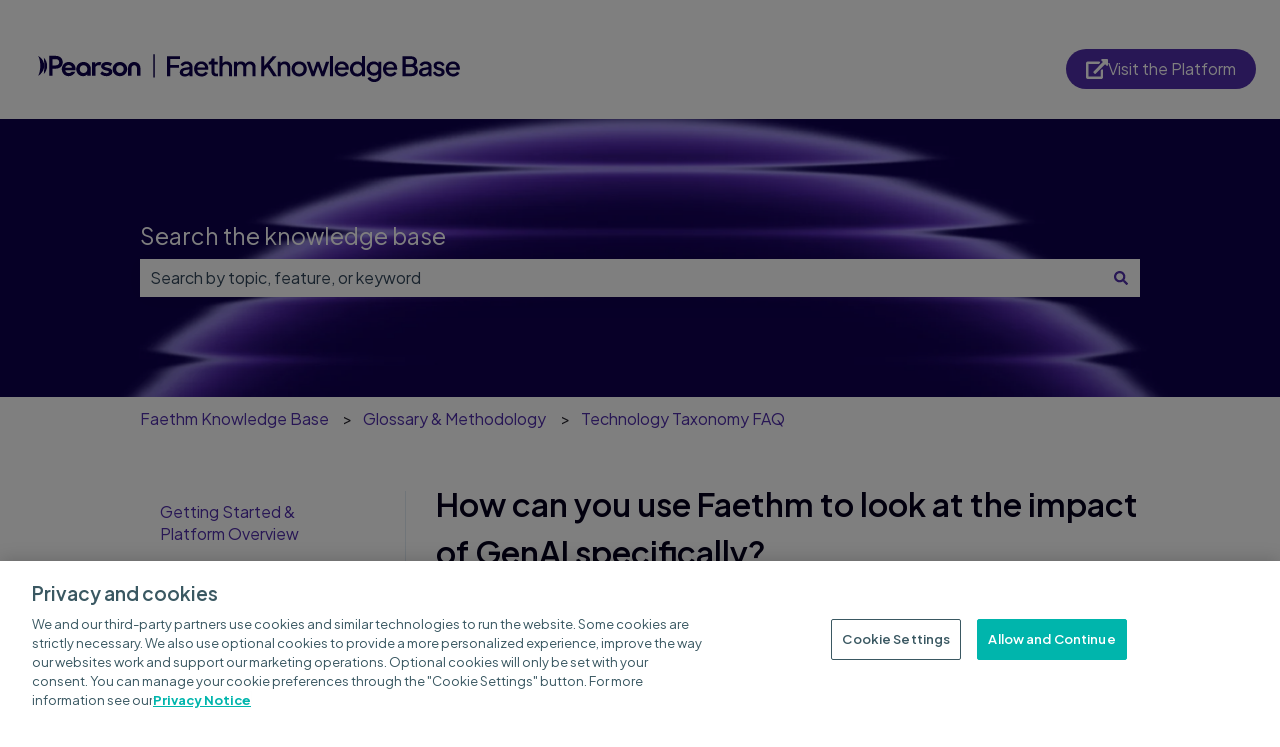

--- FILE ---
content_type: image/svg+xml
request_url: https://knowledge.faethm.ai/hubfs/PEARSON_Faethm%20KB_Purple.svg
body_size: 3879
content:
<?xml version="1.0" encoding="UTF-8"?><svg id="LOGO" xmlns="http://www.w3.org/2000/svg" viewBox="0 0 8319.06 892.84"><defs><style>.cls-1{fill:#0d004d;}</style></defs><g><g><path class="cls-1" d="m365.27,293.02v.06s7.39,56.57,7.39,153.13-7.39,153.19-7.39,153.12v.06c37.77-40.09,60.94-93.93,60.94-153.17v-.03c0-59.24-23.17-113.08-60.94-153.17Z"/><path class="cls-1" d="m366.6,394.43c-7.92-29.94-22.75-58.15-43.29-83.78-17.62-19.79-39.01-37.06-63.25-51.07,23.51,37.16,39.33,106.66,39.33,186.27s-15.79,148.95-39.25,186.15c-.18.42-.37.84-.55,1.26,13.52-7.78,26.16-16.57,37.75-26.25,40.01-38.08,66.33-83.78,73.72-133.49,1.06-8.86,1.61-17.88,1.61-27.03h0c0-17.93-2.1-35.35-6.06-52.07Z"/></g><g><path class="cls-1" d="m1772.62,373.65c-75.23,0-135.17,58.93-135.17,133.09s59.75,132.85,134.98,132.85,134.98-58.75,134.98-132.9-59.57-133.03-134.8-133.03Zm-.18,206.18c-43.23,0-69.89-33.61-69.89-73.1s26.67-73.15,69.89-73.15,69.89,33.61,69.89,73.1-26.67,73.15-69.89,73.15Z"/><path class="cls-1" d="m826.45,373.67c-74.61,0-128.55,60.24-128.56,133.44,0,71.62,51.62,132.63,126.57,132.63,54.08,0,103.31-32.43,121.91-82.94h-65.64c-10.17,13.52-30.09,25-55.86,25-41.07,0-59.74-29.32-61.9-51.71h187.72c1.1-7.21,1.7-19.18,1.7-27.5,0-77.53-57.04-128.92-125.94-128.92Zm-63.33,107.55c0-27.75,27.36-50.23,61.1-50.23s61.12,22.49,61.12,50.23h-122.23Z"/><path class="cls-1" d="m2037.18,373.68c-63.36,0-114.57,51.18-114.57,114.56v145.02h64.24l.02-144.93c0-32.75,23.26-53.62,50.21-53.62,26.93,0,50.06,21.03,50.03,53.79l-.13,144.76h64.79v-144.98c.01-63.38-51.22-114.6-114.59-114.6Z"/><path class="cls-1" d="m1431.05,381.76c-7.09-3.32-22.48-8.09-40.05-8.09-50.65,0-70.34,38.98-72.52,43.3v-36.82h-60.82l-.17,253.07,64.2.03v-165.59c1.76-3.42,19.78-34.16,57.09-34.16,13.95,0,26.65,4.3,29.87,5.87l22.41-57.62Z"/><path class="cls-1" d="m1100.52,373.65c-74.69,0-135.42,58.28-135.42,134.2,0,71.09,53.25,132.03,125.22,131.88,36.23-.07,64.81-15.6,79.67-38.11v31.64h65.04s-.05-129.86-.05-129.86c-.03-73.17-60.85-129.75-134.45-129.75Zm-.44,207.04c-43.23,0-69.9-34.11-69.9-73.6s26.68-73.6,69.9-73.6,69.9,34.11,69.9,73.6-26.68,73.6-69.9,73.6Z"/><path class="cls-1" d="m1546.9,482.16c-42.68-9.08-59.75-12.82-59.75-27.33,0-16.42,21.88-24.97,44.97-24.97,35.06,0,60.98,19.69,63.86,21.88l32-46.96c-16.38-10.98-47.53-31.12-96.44-31.12-67.9,0-107.38,38.66-107.38,81.77,0,45.38,43.73,66.82,93.91,77.39,38.39,8.09,50.15,11.2,50.15,24.75,0,18.48-21.88,25.94-44.15,25.94-34.35,0-62.85-17.75-80.15-36.26l-35.74,46.41c14.91,14.18,53.51,46.05,114.8,46.05s109.82-34.86,109.82-78.08c0-52.28-35.75-68.82-85.9-79.49Z"/><path class="cls-1" d="m591.01,259.58h-126.76l-.04,373.68h63.79l.05-134.64h62.96c74.16,0,123.77-51.21,123.77-119.52s-49.61-119.52-123.77-119.52Zm-8.01,178.21h-54.95v-117.38h54.95c43.75,0,66.7,23.48,66.7,58.69s-22.95,58.69-66.7,58.69Z"/></g></g><g><path class="cls-1" d="m2642.05,639.59v-372.5h242.5v52.5h-183.5v112h163.5v52.5h-163.5v155.5h-59Z"/><path class="cls-1" d="m2972.05,645.59c-18.34,0-34.42-3.25-48.25-9.75-13.84-6.5-24.59-15.5-32.25-27-7.67-11.5-11.5-25.08-11.5-40.75,0-14.66,3.25-27.83,9.75-39.5,6.5-11.66,16.58-21.5,30.25-29.5,13.66-8,30.83-13.66,51.5-17l94-15.5v44.5l-83,14.5c-15,2.67-26,7.42-33,14.25-7,6.84-10.5,15.59-10.5,26.25s3.91,18.75,11.75,25.25c7.83,6.5,17.91,9.75,30.25,9.75,15.33,0,28.75-3.33,40.25-10,11.5-6.66,20.41-15.58,26.75-26.75,6.33-11.16,9.5-23.58,9.5-37.25v-69.5c0-13.33-4.92-24.25-14.75-32.75-9.84-8.5-22.92-12.75-39.25-12.75-15,0-28.09,3.92-39.25,11.75-11.17,7.84-19.42,17.92-24.75,30.25l-47-23.5c5-13.33,13.16-25.08,24.5-35.25,11.33-10.16,24.58-18.08,39.75-23.75,15.16-5.66,31.25-8.5,48.25-8.5,21.33,0,40.25,4,56.75,12s29.33,19.09,38.5,33.25c9.16,14.17,13.75,30.59,13.75,49.25v182h-54v-49l11.5,1.5c-6.34,11-14.42,20.5-24.25,28.5-9.84,8-21,14.17-33.5,18.5s-26.42,6.5-41.75,6.5Z"/><path class="cls-1" d="m3282.05,645.59c-27,0-50.92-6.25-71.75-18.75-20.84-12.5-37.09-29.5-48.75-51-11.67-21.5-17.5-45.58-17.5-72.25s5.91-51.5,17.75-72.5c11.83-21,27.75-37.58,47.75-49.75,20-12.16,42.66-18.25,68-18.25,20.33,0,38.5,3.5,54.5,10.5s29.5,16.59,40.5,28.75c11,12.17,19.41,26.09,25.25,41.75,5.83,15.67,8.75,32.34,8.75,50,0,4.34-.17,8.84-.5,13.5-.34,4.67-1,9-2,13h-215.5v-45h183.5l-27,20.5c3.33-16.33,2.25-30.91-3.25-43.75-5.5-12.83-13.84-23-25-30.5-11.17-7.5-24.25-11.25-39.25-11.25s-28.34,3.75-40,11.25c-11.67,7.5-20.67,18.17-27,32-6.34,13.84-8.84,30.59-7.5,50.25-1.67,18.34.91,34.34,7.75,48,6.83,13.67,16.5,24.34,29,32,12.5,7.67,26.75,11.5,42.75,11.5s30.25-3.66,41.75-11c11.5-7.33,20.58-16.83,27.25-28.5l46,22.5c-5.34,12.67-13.59,24.09-24.75,34.25-11.17,10.17-24.5,18.17-40,24s-32.42,8.75-50.75,8.75Z"/><path class="cls-1" d="m3553.54,642.59c-28.34,0-50.34-8-66-24-15.67-16-23.5-38.5-23.5-67.5v-131h-47.5v-51h7.5c12.66,0,22.5-3.66,29.5-11,7-7.33,10.5-17.33,10.5-30v-21h56.5v62h61.5v51h-61.5v128.5c0,9.34,1.5,17.25,4.5,23.75s7.83,11.5,14.5,15c6.66,3.5,15.33,5.25,26,5.25,2.66,0,5.66-.16,9-.5,3.33-.33,6.5-.66,9.5-1v48.5c-4.67.66-9.84,1.33-15.5,2-5.67.66-10.67,1-15,1Z"/><path class="cls-1" d="m3614.04,639.59v-378.5h56.5v161l-9-7c6.66-17,17.33-29.91,32-38.75,14.66-8.83,31.66-13.25,51-13.25s37.66,4.34,53,13c15.33,8.67,27.33,20.67,36,36,8.66,15.34,13,32.84,13,52.5v175h-56v-159.5c0-13.66-2.59-25.25-7.75-34.75-5.17-9.5-12.25-16.83-21.25-22-9-5.16-19.34-7.75-31-7.75s-21.59,2.59-30.75,7.75c-9.17,5.17-16.34,12.59-21.5,22.25-5.17,9.67-7.75,21.17-7.75,34.5v159.5h-56.5Z"/><path class="cls-1" d="m3882.04,639.59v-270.5h54v58.5l-7-9c5.66-18.33,16-32.16,31-41.5,15-9.33,32.16-14,51.5-14,21.66,0,40.91,5.75,57.75,17.25,16.83,11.5,28.08,26.75,33.75,45.75l-16,1.5c8-21.66,20.25-37.83,36.75-48.5,16.5-10.66,35.41-16,56.75-16,18.66,0,35.58,4.34,50.75,13,15.16,8.67,27.25,20.67,36.25,36,9,15.34,13.5,32.84,13.5,52.5v175h-56.5v-159.5c0-13.66-2.42-25.25-7.25-34.75-4.84-9.5-11.5-16.83-20-22-8.5-5.16-18.42-7.75-29.75-7.75s-21.34,2.59-30,7.75c-8.67,5.17-15.5,12.59-20.5,22.25-5,9.67-7.5,21.17-7.5,34.5v159.5h-56v-159.5c0-13.66-2.42-25.25-7.25-34.75-4.84-9.5-11.5-16.83-20-22-8.5-5.16-18.59-7.75-30.25-7.75s-21.34,2.59-30,7.75c-8.67,5.17-15.42,12.59-20.25,22.25-4.84,9.67-7.25,21.17-7.25,34.5v159.5h-56.5Z"/><path class="cls-1" d="m4384.53,639.59v-372.5h59v202l-15.5-6,168.5-196h73.5l-149,174.5,3-42,152,240h-69.5l-109-170.5-54,63v107.5h-59Z"/><path class="cls-1" d="m4689.53,639.59v-270.5h54v53l-6.5-7c6.66-17,17.33-29.91,32-38.75,14.66-8.83,31.66-13.25,51-13.25s37.66,4.34,53,13c15.33,8.67,27.33,20.67,36,36,8.66,15.34,13,33,13,53v174.5h-56v-159.5c0-13.66-2.5-25.25-7.5-34.75s-12.09-16.83-21.25-22c-9.17-5.16-19.59-7.75-31.25-7.75s-22.09,2.59-31.25,7.75c-9.17,5.17-16.25,12.59-21.25,22.25-5,9.67-7.5,21.17-7.5,34.5v159.5h-56.5Z"/><path class="cls-1" d="m5088.03,645.59c-26,0-49.75-6.16-71.25-18.5-21.5-12.33-38.59-29.16-51.25-50.5-12.67-21.33-19-45.5-19-72.5s6.33-51.58,19-72.75c12.66-21.16,29.66-37.83,51-50,21.33-12.16,45.16-18.25,71.5-18.25s50.58,6.09,71.75,18.25c21.16,12.17,38,28.84,50.5,50,12.5,21.17,18.75,45.42,18.75,72.75s-6.34,51.67-19,73c-12.67,21.34-29.67,38.09-51,50.25-21.34,12.17-45,18.25-71,18.25Zm0-52.5c16,0,30.16-3.83,42.5-11.5,12.33-7.66,22.08-18.25,29.25-31.75,7.16-13.5,10.75-28.75,10.75-45.75s-3.59-32.16-10.75-45.5c-7.17-13.33-16.92-23.83-29.25-31.5-12.34-7.66-26.5-11.5-42.5-11.5s-29.75,3.84-42.25,11.5c-12.5,7.67-22.34,18.17-29.5,31.5-7.17,13.34-10.75,28.5-10.75,45.5s3.58,32.25,10.75,45.75c7.16,13.5,17,24.09,29.5,31.75,12.5,7.67,26.58,11.5,42.25,11.5Z"/><path class="cls-1" d="m5319.53,639.59l-93-270.5h60l71,215.5h-21l72.5-215.5h51.5l72,215.5h-21l71.5-215.5h60l-93.5,270.5h-51l-73-220.5h18.5l-73,220.5h-51.5Z"/><path class="cls-1" d="m5656.53,639.59v-378.5h56.5v378.5h-56.5Z"/><path class="cls-1" d="m5881.02,645.59c-27,0-50.92-6.25-71.75-18.75-20.84-12.5-37.09-29.5-48.75-51-11.67-21.5-17.5-45.58-17.5-72.25s5.91-51.5,17.75-72.5c11.83-21,27.75-37.58,47.75-49.75,20-12.16,42.66-18.25,68-18.25,20.33,0,38.5,3.5,54.5,10.5s29.5,16.59,40.5,28.75c11,12.17,19.41,26.09,25.25,41.75,5.83,15.67,8.75,32.34,8.75,50,0,4.34-.17,8.84-.5,13.5-.34,4.67-1,9-2,13h-215.5v-45h183.5l-27,20.5c3.33-16.33,2.25-30.91-3.25-43.75-5.5-12.83-13.84-23-25-30.5-11.17-7.5-24.25-11.25-39.25-11.25s-28.34,3.75-40,11.25c-11.67,7.5-20.67,18.17-27,32-6.34,13.84-8.84,30.59-7.5,50.25-1.67,18.34.91,34.34,7.75,48,6.83,13.67,16.5,24.34,29,32,12.5,7.67,26.75,11.5,42.75,11.5s30.25-3.66,41.75-11c11.5-7.33,20.58-16.83,27.25-28.5l46,22.5c-5.34,12.67-13.59,24.09-24.75,34.25-11.17,10.17-24.5,18.17-40,24s-32.42,8.75-50.75,8.75Z"/><path class="cls-1" d="m6160.52,645.59c-26,0-49.25-6.25-69.75-18.75s-36.67-29.41-48.5-50.75c-11.84-21.33-17.75-45.33-17.75-72s6-50.66,18-72c12-21.33,28.16-38.16,48.5-50.5,20.33-12.33,43.33-18.5,69-18.5,21.66,0,40.83,4.34,57.5,13,16.66,8.67,29.83,20.67,39.5,36l-8.5,13v-164h56v378.5h-53.5v-55l6.5,10.5c-9.34,16.34-22.67,28.84-40,37.5-17.34,8.66-36.34,13-57,13Zm5.5-52.5c15.66,0,29.75-3.83,42.25-11.5,12.5-7.66,22.33-18.25,29.5-31.75,7.16-13.5,10.75-28.75,10.75-45.75s-3.59-32.16-10.75-45.5c-7.17-13.33-17-23.83-29.5-31.5-12.5-7.66-26.59-11.5-42.25-11.5s-29.84,3.84-42.5,11.5c-12.67,7.67-22.5,18.17-29.5,31.5-7,13.34-10.5,28.5-10.5,45.5s3.5,32.25,10.5,45.75,16.75,24.09,29.25,31.75c12.5,7.67,26.75,11.5,42.75,11.5Z"/><path class="cls-1" d="m6476.02,749.59c-19.67,0-37.84-3.17-54.5-9.5-16.67-6.34-31-15.09-43-26.25-12-11.17-21-24.25-27-39.25l52-21.5c4.66,12.66,13.25,23.16,25.75,31.5,12.5,8.33,27.91,12.5,46.25,12.5,14.33,0,27.16-2.75,38.5-8.25,11.33-5.5,20.33-13.5,27-24,6.66-10.5,10-23.09,10-37.75v-61l10,11.5c-9.34,17.34-22.25,30.5-38.75,39.5s-35.09,13.5-55.75,13.5c-25,0-47.5-5.83-67.5-17.5-20-11.66-35.75-27.66-47.25-48-11.5-20.33-17.25-43.16-17.25-68.5s5.75-48.5,17.25-68.5,27.08-35.83,46.75-47.5c19.66-11.66,42.16-17.5,67.5-17.5,20.66,0,39.08,4.42,55.25,13.25,16.16,8.84,29.41,21.59,39.75,38.25l-7.5,14v-59.5h53.5v258c0,23.33-5.59,44.25-16.75,62.75-11.17,18.5-26.59,33.08-46.25,43.75-19.67,10.66-42.34,16-68,16Zm-3-171.5c15,0,28.33-3.58,40-10.75,11.66-7.16,20.91-16.83,27.75-29,6.83-12.16,10.25-25.91,10.25-41.25s-3.5-29.16-10.5-41.5c-7-12.33-16.34-22.08-28-29.25-11.67-7.16-24.84-10.75-39.5-10.75s-29,3.59-41,10.75c-12,7.17-21.42,16.84-28.25,29-6.84,12.17-10.25,26.09-10.25,41.75s3.41,28.67,10.25,41c6.83,12.34,16.25,22.09,28.25,29.25,12,7.17,25.66,10.75,41,10.75Z"/><path class="cls-1" d="m6775.02,645.59c-27,0-50.92-6.25-71.75-18.75-20.84-12.5-37.09-29.5-48.75-51-11.67-21.5-17.5-45.58-17.5-72.25s5.91-51.5,17.75-72.5c11.83-21,27.75-37.58,47.75-49.75,20-12.16,42.66-18.25,68-18.25,20.33,0,38.5,3.5,54.5,10.5s29.5,16.59,40.5,28.75c11,12.17,19.41,26.09,25.25,41.75,5.83,15.67,8.75,32.34,8.75,50,0,4.34-.17,8.84-.5,13.5-.34,4.67-1,9-2,13h-215.5v-45h183.5l-27,20.5c3.33-16.33,2.25-30.91-3.25-43.75-5.5-12.83-13.84-23-25-30.5-11.17-7.5-24.25-11.25-39.25-11.25s-28.34,3.75-40,11.25c-11.67,7.5-20.67,18.17-27,32-6.34,13.84-8.84,30.59-7.5,50.25-1.67,18.34.91,34.34,7.75,48,6.83,13.67,16.5,24.34,29,32,12.5,7.67,26.75,11.5,42.75,11.5s30.25-3.66,41.75-11c11.5-7.33,20.58-16.83,27.25-28.5l46,22.5c-5.34,12.67-13.59,24.09-24.75,34.25-11.17,10.17-24.5,18.17-40,24s-32.42,8.75-50.75,8.75Z"/><path class="cls-1" d="m6997.51,639.59v-372.5h157c23.33,0,43.5,4.09,60.5,12.25,17,8.17,30,19.84,39,35,9,15.17,13.5,33.09,13.5,53.75,0,18-4.59,34.42-13.75,49.25-9.17,14.84-23.42,26.59-42.75,35.25v-25c17,6.67,30.83,15.09,41.5,25.25,10.66,10.17,18.41,21.59,23.25,34.25,4.83,12.67,7.25,26,7.25,40,0,35-11.42,62.5-34.25,82.5-22.84,20-54.09,30-93.75,30h-157.5Zm59-224h99.5c16,0,28.83-4.58,38.5-13.75,9.66-9.16,14.5-21.25,14.5-36.25s-4.84-26.66-14.5-35c-9.67-8.33-22.5-12.5-38.5-12.5h-99.5v97.5Zm0,171.5h103c19.66,0,35.33-5.41,47-16.25,11.66-10.83,17.5-25.25,17.5-43.25s-5.84-32.91-17.5-43.75c-11.67-10.83-27.34-16.25-47-16.25h-103v119.5Z"/><path class="cls-1" d="m7394,645.59c-18.34,0-34.42-3.25-48.25-9.75-13.84-6.5-24.59-15.5-32.25-27-7.67-11.5-11.5-25.08-11.5-40.75,0-14.66,3.25-27.83,9.75-39.5,6.5-11.66,16.58-21.5,30.25-29.5,13.66-8,30.83-13.66,51.5-17l94-15.5v44.5l-83,14.5c-15,2.67-26,7.42-33,14.25-7,6.84-10.5,15.59-10.5,26.25s3.91,18.75,11.75,25.25c7.83,6.5,17.91,9.75,30.25,9.75,15.33,0,28.75-3.33,40.25-10,11.5-6.66,20.41-15.58,26.75-26.75,6.33-11.16,9.5-23.58,9.5-37.25v-69.5c0-13.33-4.92-24.25-14.75-32.75-9.84-8.5-22.92-12.75-39.25-12.75-15,0-28.09,3.92-39.25,11.75-11.17,7.84-19.42,17.92-24.75,30.25l-47-23.5c5-13.33,13.16-25.08,24.5-35.25,11.33-10.16,24.58-18.08,39.75-23.75,15.16-5.66,31.25-8.5,48.25-8.5,21.33,0,40.25,4,56.75,12s29.33,19.09,38.5,33.25c9.16,14.17,13.75,30.59,13.75,49.25v182h-54v-49l11.5,1.5c-6.34,11-14.42,20.5-24.25,28.5-9.84,8-21,14.17-33.5,18.5s-26.42,6.5-41.75,6.5Z"/><path class="cls-1" d="m7676.99,645.59c-27.67,0-51.92-6.83-72.75-20.5-20.84-13.66-35.42-32-43.75-55l43.5-20.5c7.33,15.34,17.41,27.5,30.25,36.5,12.83,9,27.08,13.5,42.75,13.5,13.33,0,24.16-3,32.5-9,8.33-6,12.5-14.16,12.5-24.5,0-6.66-1.84-12.08-5.5-16.25-3.67-4.16-8.25-7.58-13.75-10.25-5.5-2.66-11.09-4.66-16.75-6l-42.5-12c-23.34-6.66-40.75-16.75-52.25-30.25s-17.25-29.25-17.25-47.25c0-16.33,4.16-30.58,12.5-42.75,8.33-12.16,19.83-21.58,34.5-28.25,14.66-6.66,31.16-10,49.5-10,24.66,0,46.66,6.09,66,18.25,19.33,12.17,33,29.09,41,50.75l-43.5,20.5c-5.34-13-13.75-23.33-25.25-31-11.5-7.66-24.42-11.5-38.75-11.5-12.34,0-22.17,2.92-29.5,8.75-7.34,5.84-11,13.42-11,22.75,0,6.34,1.66,11.59,5,15.75,3.33,4.17,7.66,7.5,13,10,5.33,2.5,10.83,4.59,16.5,6.25l44,13c22.33,6.34,39.5,16.25,51.5,29.75s18,29.59,18,48.25c0,16-4.25,30.09-12.75,42.25-8.5,12.17-20.25,21.67-35.25,28.5s-32.5,10.25-52.5,10.25Z"/><path class="cls-1" d="m7934.99,645.59c-27,0-50.92-6.25-71.75-18.75-20.84-12.5-37.09-29.5-48.75-51-11.67-21.5-17.5-45.58-17.5-72.25s5.91-51.5,17.75-72.5c11.83-21,27.75-37.58,47.75-49.75,20-12.16,42.66-18.25,68-18.25,20.33,0,38.5,3.5,54.5,10.5s29.5,16.59,40.5,28.75c11,12.17,19.41,26.09,25.25,41.75,5.83,15.67,8.75,32.34,8.75,50,0,4.34-.17,8.84-.5,13.5-.34,4.67-1,9-2,13h-215.5v-45h183.5l-27,20.5c3.33-16.33,2.25-30.91-3.25-43.75-5.5-12.83-13.84-23-25-30.5-11.17-7.5-24.25-11.25-39.25-11.25s-28.34,3.75-40,11.25c-11.67,7.5-20.67,18.17-27,32-6.34,13.84-8.84,30.59-7.5,50.25-1.67,18.34.91,34.34,7.75,48,6.83,13.67,16.5,24.34,29,32,12.5,7.67,26.75,11.5,42.75,11.5s30.25-3.66,41.75-11c11.5-7.33,20.58-16.83,27.25-28.5l46,22.5c-5.34,12.67-13.59,24.09-24.75,34.25-11.17,10.17-24.5,18.17-40,24s-32.42,8.75-50.75,8.75Z"/></g><path class="cls-1" d="m2390.07,665.52V230.82h27.3v434.7h-27.3Z"/></svg>